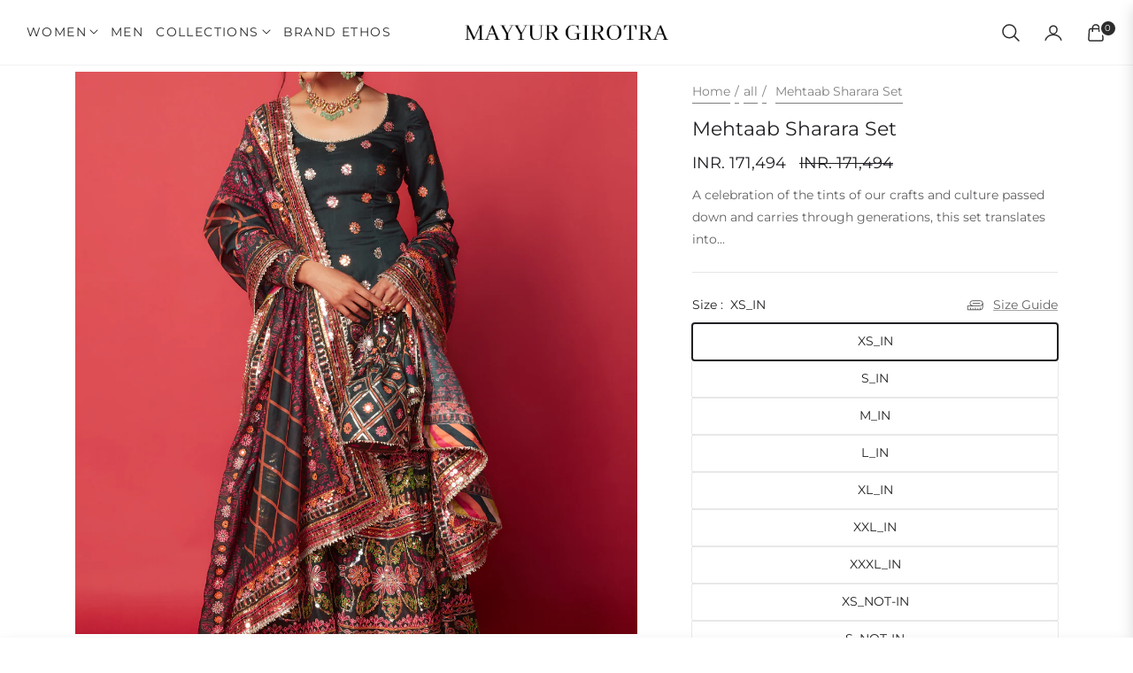

--- FILE ---
content_type: text/css
request_url: https://mayyurgirotra.com/cdn/shop/t/4/assets/custom.css?v=45019619890290176621747889368
body_size: 438
content:
.template-product .product-single__price{font-weight:400;font-size:18px}.main-collection .product-grid{row-gap:20px!important}.template-collection .product-card--style1.info-false .product-card__info{padding:16px 12px 5px!important}.breadcrumbs-collection .breadcrumbs__list{justify-content:center}.collection-banner .collection-hero-container{padding:2rem 0 0!important}.template-product .g-breadcrumb{display:none}.template-product .product-single__meta .breadcrumb{padding:10px 0;font-size:14px;background:transparent;margin-bottom:.3rem;border-radius:0}.template-product .product-single__meta .breadcrumb a{color:#0000007f;text-decoration:none;border-bottom:.6px solid rgb(0 0 0 / 50%)}.template-product .product-single__meta .breadcrumb span{margin:0 5px;color:#0000007f;border-bottom:.6px solid rgb(0 0 0 / 50%)}.template-product .product-single__meta .breadcrumb a:hover{text-decoration:underline}.whatsapp-wrapper{margin-top:-30px;margin-bottom:20px}.whatsapp{margin-top:0}.whatsapp a{font-weight:400;text-decoration:none!important;color:#1c1c1c;text-transform:uppercase}.whatsapp a:hover{-webkit-animation:wsgbk6XdVclpkaXZKFPJ .3s cubic-bezier(.1,.79,1,1);animation:wsgbk6XdVclpkaXZKFPJ .3s cubic-bezier(.1,.79,1,1);color:rgb(var(--button-background));background-position:var(--hover-background-position);border-color:rgb(var(--button-background));background-size:0 100%,100% 100%}.order_whatsapp{text-align:center;border:1px solid #cfcfcf;border-radius:0;overflow:hidden;width:100%;border-color:#cfcfcf;background-color:#fff;padding:12px 80px;display:flex;align-items:center;justify-content:center}.order_whatsapp img{width:24px;margin-left:8px;vertical-align:middle}.facet-filters__field .select__select,.mobile-facets__sort .select__select{text-transform:uppercase;font-size:12px}.facet-filters__label label,#ProductCount,.tabcustom{text-transform:uppercase}.nav-tabs.nav-tabs-1 .nav-link{font-size:15px!important}.template-index .mb-5,.template-index .my-5{margin-bottom:1.8rem!important}.template-index .mt-n4,.template-index .my-n4{margin-top:0rem!important}.site-footer .site-footer__list{list-style:none}.site-footer .site-footer__section-title{margin-bottom:15px!important}.site-footer__copyright{padding:10px 0!important}.site-footer__copyright .social-icons .list-inline-item:not(:last-child){margin-right:1rem}.site-footer .social-icons a{margin-bottom:0!important}.site-footer .social-icons .icon{margin-right:0!important;width:26px!important;height:26px!important}.collection_menu h5{text-transform:uppercase;font-size:13px;font-weight:400}.site-footer a{text-transform:uppercase}@media screen and (max-width: 767px){.nav-tabs.nav-tabs-1 .nav-link,.product-card__name{font-size:13px!important}.product-card--style4 .product-card__overlaybottom .btn{display:none}product-card--style1.info-false .product-card__info{padding:0 5px 15px}.drawer__Inner_logo{margin-top:15px}.drawer__Inner_logo img.logo{width:220px}#NavDrawer .drawer__inner .social-icon{margin:0}#NavDrawer .drawer__inner .social-icon-only{padding-inline-start:0px}#NavDrawer .drawer__inner .social-icon-only li{display:inline-block;list-style:none;font-size:18px;margin-left:0}#NavDrawer .drawer__inner .social-icon-only li a{position:relative;z-index:9;text-align:center;display:flex;align-items:center;justify-content:center;width:40px;height:40px;font-size:18px;color:#000;transition:.3s cubic-bezier(.12,0,.39,0)}#NavDrawer .drawer__inner .social-icon-only.dark li a svg,#NavDrawer .drawer__inner .social-simple.dark li a svg{fill:#000;transition:.3s;font-size:15px}.meganav__scroller .grid__item{border-left:1px solid #111}.meganav__nav .drawer__nav-item{padding-left:10px}.meganav__link{font-size:12px;text-transform:uppercase}}
/*# sourceMappingURL=/cdn/shop/t/4/assets/custom.css.map?v=45019619890290176621747889368 */


--- FILE ---
content_type: text/css
request_url: https://mayyurgirotra.com/cdn/shop/t/4/assets/component-predictive-search.css?v=169479605293561341341742746690
body_size: 472
content:
.predictive-search{display:none;top:calc(100% + 3rem);left:-.1rem;background-color:var(--color-content);z-index:3}.predictive-search--search-template{z-index:2;width:calc(100% + .2rem)}@media screen and (max-width: 749px){.predictive-search--header{right:0;left:0;top:100%}}@media screen and (max-width: 989px){.predictive-search{overflow-y:auto;-webkit-overflow-scrolling:touch}}@media screen and (min-width: 750px){.predictive-search{border-top:none;width:calc(100% + .2rem)}.header predictive-search{position:relative}}predictive-search[open] .predictive-search,predictive-search[loading] .predictive-search{display:block}.predictive-search__heading{margin:0 auto;padding:2rem 0 .75rem;display:flex;justify-content:space-between;align-items:center;letter-spacing:0;color:rgba(var(--color-foreground),.7)}predictive-search .spinner{width:1rem;height:1rem;line-height:0}.predictive-search__heading .spinner{margin:0 .2rem 0 2rem;stroke:currentColor}predictive-search:not([loading]) .predictive-search__heading .spinner,predictive-search:not([loading]) .predictive-search__loading-state,predictive-search:not([loading]) .predictive-search-status__loading{display:none}predictive-search[loading] .predictive-search__loading-state{display:flex;justify-content:center;padding:1rem}predictive-search[loading] .predictive-search__heading~.predictive-search__loading-state,predictive-search[loading] .predictive-search__results-list:first-child{display:none}.predictive-search__list-item:nth-last-child(2){border-bottom:.1rem solid rgba(var(--color-foreground),.08);padding-bottom:1rem}.predictive-search__list-item[aria-selected=true] .predictive-search__item-heading,.predictive-search__list-item:hover .predictive-search__item-heading{text-decoration:underline;text-underline-offset:.3rem}.predictive-search__item{display:flex;padding:.7rem 0rem;text-align:left;text-decoration:none;width:100%}.predictive-search__item--link{display:grid;grid-template-columns:4.5rem 1fr;grid-column-gap:1.5rem;grid-template-areas:"product-image product-content"}.predictive-search__item-content{grid-area:product-content;display:flex;flex-direction:column}.predictive-search__item-content--centered{justify-content:center}.predictive-search__item-vendor{font-size:.7rem;text-transform:uppercase;letter-spacing:.1rem;color:rgba(var(--color-foreground),.6)}.predictive-search__item-heading{margin:0}.predictive-search__item .price{color:rgba(var(--color-foreground),.7)}.predictive-search__item-vendor+.predictive-search__item-heading,.predictive-search .price{margin-top:0rem}.predictive-search__item--term{border:none;justify-content:space-between;align-items:center;padding:1.3rem 2rem;word-break:break-all;line-height:calc(1 + .4 / var(--font-body-scale))}@media screen and (min-width: 750px){.predictive-search__item--term{padding-top:1rem;padding-bottom:1rem}}.predictive-search__item--term .icon-arrow{flex-shrink:0}.predictive-search__image{grid-area:product-image;object-fit:contain;font-family:"object-fit: contain"}.price .price__sale{display:none}.price.price--on-sale .price__sale{display:block}.price.price--on-sale .price__sale .price-item--regular{margin-right:4px}.price.price--on-sale .price__regular{display:none}.spinner{animation:rotator 1.4s linear infinite}@keyframes rotator{0%{transform:rotate(0)}to{transform:rotate(270deg)}}.path{stroke-dasharray:280;stroke-dashoffset:0;transform-origin:center;stroke:rgb(var(--color-foreground));animation:dash 1.4s ease-in-out infinite}@media screen and (forced-colors: active){.path{stroke:CanvasText}}@keyframes dash{0%{stroke-dashoffset:280}50%{stroke-dashoffset:75;transform:rotate(135deg)}to{stroke-dashoffset:280;transform:rotate(450deg)}}
/*# sourceMappingURL=/cdn/shop/t/4/assets/component-predictive-search.css.map?v=169479605293561341341742746690 */


--- FILE ---
content_type: image/svg+xml
request_url: https://mayyurgirotra.com/cdn/shop/files/MAYYUR_GIROTRA_988b7241-4e4e-4545-95e6-f4f14069ecd1.svg?v=1742747032&width=400
body_size: 1334
content:
<svg xmlns="http://www.w3.org/2000/svg" fill="none" viewBox="0 0 395 31" height="31" width="395">
<path fill="white" d="M37.1348 0.703125H29.3223L18.7754 24.5801L7.44727 0.703125H0.464844V1.97266H4.37109V28.7305H0.464844V30H10.2305C10.2305 29.2839 9.97005 28.877 9.44922 28.7793C9.28646 28.7467 9.1237 28.7305 8.96094 28.7305H6.32422V7.73438L17.0176 30.2441H18.043L29.3223 5.09766V28.7305H25.416V30H37.1348C37.1348 29.2839 36.8743 28.877 36.3535 28.7793C36.1908 28.7467 36.028 28.7305 35.8652 28.7305H33.2285V1.97266H37.1348V0.703125ZM68.5312 30C68.5312 29.2839 68.2708 28.877 67.75 28.7793C67.5872 28.7467 67.4245 28.7305 67.2617 28.7305H65.6016L54.4199 0.703125H52.6133L41.6758 28.7305H38.5996V30H47.291C47.291 29.2839 47.0306 28.877 46.5098 28.7793C46.347 28.7467 46.1842 28.7305 46.0215 28.7305H43.6289L47.291 19.2578H57.4961L61.1582 28.7305H57.9844V30H68.5312ZM56.959 17.8418H47.8281L52.3691 6.02539L56.959 17.8418ZM88.209 30C88.209 29.2839 87.9486 28.877 87.4277 28.7793C87.265 28.7467 87.1022 28.7305 86.9395 28.7305H84.3027V17.8418L91.6758 3.33984C92.4245 2.46094 93.3034 2.00521 94.3125 1.97266C95.0286 1.97266 95.4355 1.71224 95.5332 1.19141C95.5658 1.02865 95.582 0.865885 95.582 0.703125H86.8906V1.97266H90.7969L83.375 16.1816L75.6113 1.97266H79.3223V0.703125H68.2871V1.97266H70.9727L80.1523 18.3301V28.7305H76.2461V30H88.209ZM115.26 30C115.26 29.2839 114.999 28.877 114.479 28.7793C114.316 28.7467 114.153 28.7305 113.99 28.7305H111.354V17.8418L118.727 3.33984C119.475 2.46094 120.354 2.00521 121.363 1.97266C122.079 1.97266 122.486 1.71224 122.584 1.19141C122.617 1.02865 122.633 0.865885 122.633 0.703125H113.941V1.97266H117.848L110.426 16.1816L102.662 1.97266H106.373V0.703125H95.3379V1.97266H98.0234L107.203 18.3301V28.7305H103.297V30H115.26ZM123.121 1.97266H127.027V19.0137C127.092 26.6309 130.885 30.4557 138.404 30.4883C144.133 30.4883 147.6 28.1445 148.805 23.457C149.163 22.0247 149.342 20.3971 149.342 18.5742V1.97266H153.248V0.703125H143.727V1.97266H147.633V18.8672C147.633 25.1823 145.289 28.584 140.602 29.0723C140.211 29.1048 139.82 29.1211 139.43 29.1211C135.458 29.1211 132.952 27.4447 131.91 24.0918C131.454 22.627 131.227 20.8366 131.227 18.7207V1.97266H135.084V0.703125H123.121V1.97266ZM167.408 30V28.7305H163.551V16.5723H168.189L176.002 30H183.375C183.375 29.2839 183.18 28.877 182.789 28.7793C182.626 28.7467 182.431 28.7305 182.203 28.7305H180.348L172.486 16.1328C175.579 15.3841 177.695 13.7728 178.834 11.2988C179.257 10.3223 179.469 9.32943 179.469 8.32031C179.469 5.87891 178.411 3.92578 176.295 2.46094C174.57 1.28906 172.438 0.703125 169.898 0.703125H155.445V1.97266H159.352V28.7305H155.445V30H167.408ZM168.434 1.97266C171.233 1.97266 173.17 3.11198 174.244 5.39062C174.667 6.33464 174.879 7.32747 174.879 8.36914C174.879 10.7129 174.065 12.5358 172.438 13.8379C171.331 14.7168 170.045 15.1562 168.58 15.1562H163.551V1.97266H168.434ZM213.16 16.8164V18.0859H217.555V25.7031C215.927 27.6562 213.746 28.7467 211.012 28.9746C210.751 29.0072 210.491 29.0234 210.23 29.0234C203.753 28.9583 200.497 24.401 200.465 15.3516C200.465 7.60417 202.809 3.11198 207.496 1.875C208.31 1.67969 209.173 1.58203 210.084 1.58203C213.437 1.58203 215.862 2.50977 217.359 4.36523C218.336 5.63477 219.215 7.62044 219.996 10.3223H221.266L221.021 0.849609L216.773 1.72852C214.723 0.719401 212.542 0.214844 210.23 0.214844C206.324 0.214844 202.971 1.50065 200.172 4.07227C197.112 6.9043 195.582 10.599 195.582 15.1562C195.582 20.3646 197.438 24.4336 201.148 27.3633C203.85 29.4466 206.878 30.4883 210.23 30.4883C212.672 30.4883 214.885 29.9512 216.871 28.877C217.132 28.7467 217.343 28.6165 217.506 28.4863L221.656 30V18.0859H225.318V16.8164H213.16ZM240.699 30C240.699 29.2839 240.439 28.877 239.918 28.7793C239.755 28.7467 239.592 28.7305 239.43 28.7305H236.842V1.97266H240.699V0.703125H228.736V1.97266H232.643V28.7305H228.736V30H240.699ZM256.568 30V28.7305H252.711V16.5723H257.35L265.162 30H272.535C272.535 29.2839 272.34 28.877 271.949 28.7793C271.786 28.7467 271.591 28.7305 271.363 28.7305H269.508L261.646 16.1328C264.739 15.3841 266.855 13.7728 267.994 11.2988C268.417 10.3223 268.629 9.32943 268.629 8.32031C268.629 5.87891 267.571 3.92578 265.455 2.46094C263.73 1.28906 261.598 0.703125 259.059 0.703125H244.605V1.97266H248.512V28.7305H244.605V30H256.568ZM257.594 1.97266C260.393 1.97266 262.33 3.11198 263.404 5.39062C263.827 6.33464 264.039 7.32747 264.039 8.36914C264.039 10.7129 263.225 12.5358 261.598 13.8379C260.491 14.7168 259.205 15.1562 257.74 15.1562H252.711V1.97266H257.594ZM289.869 0.214844C285.963 0.214844 282.61 1.50065 279.811 4.07227C276.751 6.9043 275.221 10.599 275.221 15.1562C275.221 20.4297 277.027 24.4987 280.641 27.3633C283.277 29.4466 286.305 30.4883 289.723 30.4883C293.564 30.4883 296.868 29.1862 299.635 26.582C302.727 23.6849 304.273 19.9414 304.273 15.3516C304.273 9.98047 302.402 5.89518 298.658 3.0957C296.119 1.17513 293.189 0.214844 289.869 0.214844ZM289.869 29.1211C285.149 29.1211 282.122 26.5983 280.787 21.5527C280.331 19.7624 280.104 17.6953 280.104 15.3516C280.104 7.60417 282.447 3.11198 287.135 1.875C287.949 1.67969 288.811 1.58203 289.723 1.58203C296.135 1.64714 299.358 6.17188 299.391 15.1562C299.391 22.2526 297.421 26.6634 293.482 28.3887C292.376 28.877 291.171 29.1211 289.869 29.1211ZM327.564 30C327.564 29.2839 327.304 28.877 326.783 28.7793C326.62 28.7467 326.458 28.7305 326.295 28.7305H322.975V1.97266H325.807C328.443 1.97266 330.201 3.56771 331.08 6.75781C331.08 6.88802 331.096 6.98568 331.129 7.05078L331.91 10.3223H333.277L333.033 0.703125H308.912L308.668 10.3223H310.035L310.816 7.05078C311.858 3.86068 313.632 2.16797 316.139 1.97266H318.775V28.7305H314.137V30H327.564ZM348.902 30V28.7305H345.045V16.5723H349.684L357.496 30H364.869C364.869 29.2839 364.674 28.877 364.283 28.7793C364.12 28.7467 363.925 28.7305 363.697 28.7305H361.842L353.98 16.1328C357.073 15.3841 359.189 13.7728 360.328 11.2988C360.751 10.3223 360.963 9.32943 360.963 8.32031C360.963 5.87891 359.905 3.92578 357.789 2.46094C356.064 1.28906 353.932 0.703125 351.393 0.703125H336.939V1.97266H340.846V28.7305H336.939V30H348.902ZM349.928 1.97266C352.727 1.97266 354.664 3.11198 355.738 5.39062C356.161 6.33464 356.373 7.32747 356.373 8.36914C356.373 10.7129 355.559 12.5358 353.932 13.8379C352.825 14.7168 351.539 15.1562 350.074 15.1562H345.045V1.97266H349.928ZM394.801 30C394.801 29.2839 394.54 28.877 394.02 28.7793C393.857 28.7467 393.694 28.7305 393.531 28.7305H391.871L380.689 0.703125H378.883L367.945 28.7305H364.869V30H373.561C373.561 29.2839 373.3 28.877 372.779 28.7793C372.617 28.7467 372.454 28.7305 372.291 28.7305H369.898L373.561 19.2578H383.766L387.428 28.7305H384.254V30H394.801ZM383.229 17.8418H374.098L378.639 6.02539L383.229 17.8418Z"></path>
</svg>


--- FILE ---
content_type: text/javascript
request_url: https://mayyurgirotra.com/cdn/shop/t/4/assets/photoswipe-object-position.js?v=86577285253875683721742746690
body_size: -259
content:
function getCroppedBoundsOffset(position,imageSize,thumbSize,zoomLevel){const float=parseFloat(position);return position.indexOf("%")>0?(thumbSize-imageSize*zoomLevel)*float/100:float}function getCroppedZoomPan(position,min,max){const float=parseFloat(position);return position.indexOf("%")>0?min+(max-min)*float/100:float}function getThumbnail(el){return el.querySelector("img")}function getObjectPosition(el){return getComputedStyle(el).getPropertyValue("object-position").split(" ")}export default class ObjectPosition{constructor(lightbox){lightbox.on("initialZoomPan",event=>{const slide=event.slide,[positionX,positionY]=getObjectPosition(getThumbnail(slide.data.element));positionX!=="50%"&&slide.pan.x<0&&(slide.pan.x=getCroppedZoomPan(positionX,slide.bounds.min.x,slide.bounds.max.x)),positionY!=="50%"&&slide.pan.y<0&&(slide.pan.y=getCroppedZoomPan(positionY,slide.bounds.min.y,slide.bounds.max.y))}),lightbox.addFilter("thumbBounds",(thumbBounds,itemData)=>{const thumbEl=getThumbnail(itemData.element),thumbAreaRect=thumbEl.getBoundingClientRect(),fillZoomLevel=thumbBounds.w/itemData.width,[positionX,positionY]=getObjectPosition(thumbEl);if(positionX!=="50%"){const offsetX=getCroppedBoundsOffset(positionX,itemData.width,thumbAreaRect.width,fillZoomLevel);thumbBounds.x=thumbAreaRect.left+offsetX,thumbBounds.innerRect.x=offsetX}if(positionY!=="50%"){const offsetY=getCroppedBoundsOffset(positionY,itemData.height,thumbAreaRect.height,fillZoomLevel);thumbBounds.y=thumbAreaRect.top+offsetY,thumbBounds.innerRect.y=offsetY}return thumbBounds})}}
//# sourceMappingURL=/cdn/shop/t/4/assets/photoswipe-object-position.js.map?v=86577285253875683721742746690
